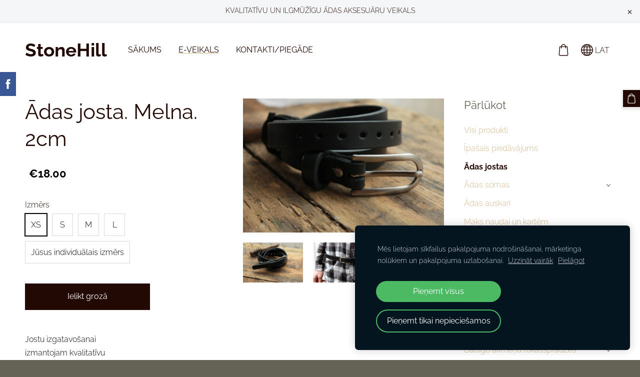

--- FILE ---
content_type: text/html; charset=UTF-8
request_url: https://www.stonehill.lv/veikals/params/category/19503/item/488099/
body_size: 14347
content:
<!doctype html>

<html lang="lv">

    <head>

        <title>Ādas jostu veikals</title>

    <meta name="description" content="Kvalitatīvas un izturīgas ādas jostas sievietēm un vīriešiem, kas kalpos gadiem. Roku darbs, ražots Latvijā. Pasūti ar piegādi visā Latvijā vai izņem klātienes veikalā Talsos." />

    <link rel="canonical" href="https://www.stonehill.lv/veikals/params/category/19503/item/488099/">

    <meta name="twitter:card" content="summary" />
            <meta property="og:title" content="Melna, smalka dabīgās ādas josta" />
            <meta property="og:description" content="Latvijā ražotas dabīgās ādas jostas, kvalitatīvs roku darbs. Ādas jostas sievietēm svārkiem, kleitām un biksēm. Dāvana svētkos viņai. Smalkas sieviešu ādas jostas ar sudraba sprādzi. Ilgmūžīgi ādas" />
            <meta property="og:image" content="https://www.stonehill.lv/files/105100/catitems/belt-fc8f721c5e89ae346136fb95f5e05e3f.jpg" />
    


        <meta charset="utf-8" />
        <meta name="viewport" content="width=device-width,initial-scale=1.0" />

        <link rel="stylesheet" href="https://dss4hwpyv4qfp.cloudfront.net/designs/_shared/css/layout-shared.css?v=2.575" type="text/css" />
        
        <link href="/favicon.png?1" rel="shortcut icon">
<link href="/favicon.png?1" rel="apple-touch-icon">        
            <link rel="stylesheet" href="https://dss4hwpyv4qfp.cloudfront.net/libs/js/fancybox3/jquery.fancybox.min.css?v=2.575" type="text/css" />
                <script src="https://dss4hwpyv4qfp.cloudfront.net/libs/js/jquery/2.2.4/jquery.min.js" ></script>
            <script src="https://dss4hwpyv4qfp.cloudfront.net/libs/js/fancybox3/jquery.fancybox.min.js?v=2.575" defer></script>
            <script src="https://dss4hwpyv4qfp.cloudfront.net/libs/js/bannerplay/jquery.bannerplay.js?v=2.575" defer></script>
            <script src="https://dss4hwpyv4qfp.cloudfront.net/libs/js/responsivevideos/jquery.responsivevideos.js?v=2.575" defer></script>
            <script src="https://dss4hwpyv4qfp.cloudfront.net/designs/_shared/js/bookings.js?v=2.575" defer></script>
            <script src="https://dss4hwpyv4qfp.cloudfront.net/designs/_shared/js/designfx.js?v=2.575" defer></script>
            <script src="https://dss4hwpyv4qfp.cloudfront.net/libs/js/mozlive.js?v=2.575" ></script>
            <script>var FRONTEND_CDN = 'https://dss4hwpyv4qfp.cloudfront.net';</script>


    
    
    <style>
        .announcement-bar-page-bg {
            background-color: var(--color-background, white);
        }
    </style>
    <link href="https://www.mozello.com/apps/apps/announcement-bar/script/announcement-bar.css?v=2.575" rel="stylesheet" type="text/css">
    <script src="https://www.mozello.com/apps/apps/announcement-bar/script/announcement-bar.js?v=2.575" defer></script>
    <script>
        $(document).ready(function() {
            initAnnouncementBar({
                content: "KVALITAT\u012aVU UN ILGM\u016a\u017d\u012aGU \u0100DAS AKSESU\u0100RU VEIKALS",
                link: "http:\/\/stonehill.lv",
                bgColorClass: "section-bg-1",
                contentHash: "4199bcf98e40ab28b7dd5c0e71902efe"
            });
        });
    </script>
    

    <!-- Cookie bar -->
    <script src="https://dss4hwpyv4qfp.cloudfront.net/libs/js/cookiebar/cookiebar.js?v=2.575"></script>
    <script>
        $(document).ready(function() {
            try {
                cookieBar({
                theme: "dark",
                bannerPolicyLink: "",
                language: "lv"
            });
            } catch (e) {}
        });
    </script>
        

    <script src="https://dss4hwpyv4qfp.cloudfront.net/m/localize/menu/lv/?v=2.575" defer></script>
<script src="https://dss4hwpyv4qfp.cloudfront.net/m/localize/cart/lv/?v=2.575" defer></script>
<script src="https://dss4hwpyv4qfp.cloudfront.net/libs/js/component/cart.js?v=2.575" defer></script>
<script src="https://dss4hwpyv4qfp.cloudfront.net/libs/js/component/filter.js?v=2.575" defer></script>

            <script>
                var mozPageMozApi = {"language":"lv","page":"veikals"}
            </script>
            

            <script>
                var mozCatalogUser = {
                    isLoggedIn: 0
                }
            </script>
            


<script>
    function isSmallTouchDevice() {
        return (('ontouchstart' in window) && (window.matchMedia("(max-width: 750px), (max-height: 500px)").matches));
    }
    if (isSmallTouchDevice()) {
        document.documentElement.classList.add('mobile-header');
    }
</script>



                <link href="https://dss4hwpyv4qfp.cloudfront.net/designs/_shared/fonts/?family=Raleway:300,300italic,400,400italic,700&v=2.575" rel="stylesheet" />
        <style class="customizer">
                                                                                                                                                            :root { --color-header :  #ffffff  }
                                                                                                                            :root { --color-title :  #230903  }
                                                                                                                            :root { --color-menu-text :  #230903  }
                                                                                                                            :root { --color-menu-text-selected :  #230903  }
                                                                                                                            :root { --color-menu-accent :  #d3b88c  }
                                                                                                                            :root { --color-submenu :  #f4f2f3  }
                                                                                                                            :root { --color-submenu-text :  #230903  }
                                                                                                                            :root { --color-submenu-text-selected :  #230903  }
                                                                                                                            :root { --color-submenu-accent :  #d3b88c  }
                                                                                                                            :root { --color-link :  #d3b88c  }
                                                                                                                            :root { --color-button :  #230903  }
                                                                                                                            :root { --color-button-text :  #ffffff  }
                                                                                                                            :root { --color-button-hover :  #656256  }
                                                                                                                            :root { --color-button-text-hover :  #ffffff  }
                                                                                                                            :root { --color-sidemenu-text :  #d3b88c  }
                                                                                                                            :root { --color-sidemenu-text-hover :  #230903  }
                                                                                                                            :root { --color-h1 :  #230903  }
                                                                                                                            :root { --color-h2 :  #656256  }
                                                                                                                            :root { --color-h3 :  #656256  }
                                                                                                                            :root { --color-text :  #230903  }
                                                                                                                            :root { --color-text-strong :  #000000  }
                                                                                                                            :root { --color-price :  #000000  }
                                                                                                                            :root { --color-text-highlight :  RGBA(0,0,0,.05)  }
                                                                                                                            :root { --color-text-border :  RGBA(0,0,0,.15)  }
                                                                                                                            :root { --color-background :  #FFFFFF  }
                                                                                                                            :root { --color-section-bg-1 :  #f5f6f8  }
                                                                                                                            :root { --color-section-bg-2 :  #656256  }
                                                                                                                            :root { --color-section-bg-3 :  #230903  }
                                                                                                                            :root { --color-footer :  #656256  }
                                                                                                                            :root { --color-footer-text :  #f4f2f3  }
                                                                                                                            :root { --color-footer-link :  #f4f2f3  }
                                                                                                                            :root { --color-footer-link-hover :  #d3b88c  }
                                                                                                                            :root { --color-text-1 :  #f4f2f3  }
                                                                                                                            :root { --color-text-1-highlight :  RGBA(255,255,255,.17)  }
                                                                                                                            :root { --color-text-1-button :  #f4f2f3  }
                                                                                                                            :root { --color-text-1-button-text :  #000000  }
                                                                                                                                                                                                                                                                                                                                                                                                                                
        @media (forced-colors: active) {
            :root { --color-header :  Canvas  }
            :root { --color-title :  CanvasText  }
            :root { --color-menu-text :  LinkText  }
            :root { --color-menu-text-selected :  CanvasText  }
            :root { --color-menu-accent :  CanvasText  }
            :root { --color-submenu :  Canvas  }
            :root { --color-submenu-text :  LinkText  }
            :root { --color-submenu-text-selected :  CanvasText  }
            :root { --color-submenu-accent :  CanvasText  }
            :root { --color-link :  LinkText  }
            :root { --color-button :  ButtonFace  }
            :root { --color-button-text :  ButtonText  }
            :root { --color-button-hover :  ButtonFace  }
            :root { --color-button-text-hover :  ButtonText  }
            :root { --color-sidemenu-text :  LinkText  }
            :root { --color-sidemenu-text-hover :  CanvasText  }
            :root { --color-h1 :  CanvasText  }
            :root { --color-h2 :  CanvasText  }
            :root { --color-h3 :  CanvasText  }
            :root { --color-text :  CanvasText  }
            :root { --color-text-strong :  CanvasText  }
            :root { --color-price :  CanvasText  }
            :root { --color-text-highlight :  Canvas  }
            :root { --color-text-border :  CanvasText  }
            :root { --color-background :  Canvas  }
            :root { --color-section-bg-1 :  Canvas  }
            :root { --color-section-bg-2 :  Canvas  }
            :root { --color-section-bg-3 :  Canvas  }
            :root { --color-footer :  Canvas  }
            :root { --color-footer-text :  CanvasText  }
            :root { --color-footer-link :  LinkText  }
            :root { --color-footer-link-hover :  CanvasText  }
            :root { --color-text-1 :  CanvasText  }
            :root { --color-text-1-highlight :  Canvas  }
            :root { --color-text-1-button :  ButtonFace  }
            :root { --color-text-1-button-text :  ButtonText  }
        }

    </style>
    <style class="customizer-fonts">
                                                                                                                                                                                                                                                                                                                                                                                                                                                                                                                                                                                                                                                                                                                                                                                                                                                                                                            body, .mz_editable {
                                                                                font-family : Raleway, Arial, Helvetica, sans-serif;
                                                                                                            font-weight : 300;
                                                                        }
                                                                                                                            #title .mz_wysiwyg {
                                                                                font-family : Raleway, Arial, Helvetica, sans-serif;
                                                                                                            font-weight : 700;
                                                                                                            font-style : normal;
                                                                        }
                                                                                                                            .mz_editable h1, .mz_editable h1.moze-megatitle {
                                                                                font-family : Raleway, Arial, Helvetica, sans-serif;
                                                                                                            font-weight : 400;
                                                                                                            letter-spacing : 0;
                                                                        }
                                                                                                                            .mz_editable h2, .sidebox h2 {
                                                                                font-family : Raleway, Arial, Helvetica, sans-serif;
                                                                                                            font-weight : 400;
                                                                                                            letter-spacing : 0;
                                                                        }
                                                                            #sidebar h2 {
                                                                                font-family : Raleway, Arial, Helvetica, sans-serif;
                                                                                                            font-weight : 400;
                                                                                                            letter-spacing : 0;
                                                                        }
                                                                                                                            .mz_editable h3 {
                                                                                font-family : Raleway, Arial, Helvetica, sans-serif;
                                                                                                            font-weight : 400;
                                                                                                            letter-spacing : 0;
                                                                        }
                                                                                                                            .moze-form input, .moze-form select, .moze-form textarea {
                                                                                font-family : Raleway, Arial, Helvetica, sans-serif;
                                                                        }
                                                                                                                            .moze-button, .moze-button-large, .moze-form .moze-formbutton {
                                                                                font-family : Raleway, Arial, Helvetica, sans-serif;
                                                                                                            font-weight : 400;
                                                                                                            letter-spacing : 0;
                                                                        }
                                                                                                                            .mz_editable .moze-blockquote {
                                                                                font-family : Raleway, Arial, Helvetica, sans-serif;
                                                                                                            font-style : italic;
                                                                        }
                                                                                                                            .mz_editable .moze-code {
                                                                                font-family : 'Courier New', Courier, monospace;
                                                                        }
                                                                                                                            #menu ul li a {
                                                                                font-family : Raleway, Arial, Helvetica, sans-serif;
                                                                                                            font-weight : 400;
                                                                        }
                                                                                                                            #menu > ul > li > a {
                                                                                font-family : Raleway, Arial, Helvetica, sans-serif;
                                                                                                            font-weight : 400;
                                                                                                            letter-spacing : 0;
                                                                        }
                                                                                                                            #header-side a {
                                                                                font-family : Raleway, Arial, Helvetica, sans-serif;
                                                                        }
                                                                                                                            #footmenu a {
                                                                                font-family : Quicksand, Arial, Helvetica, sans-serif;
                                                                                                            font-weight : 300;
                                                                                                            text-transform : uppercase;
                                                                        }
                                                                                                                                                                </style>

    

    <style>
@media screen and (max-width: 480px) {
  .mz_catalog .cat-thumb {
    width: 50%;
    padding: 3%;
  }
}
</style>


    </head>

    <body class="header-menu-begin    footer-center    design-menu-caps                design-menu-selected-underline1    design-languages-dropdown            design-width-m design-width-m design-width-m design-width-m design-textsize-m design-textsize-m design-textsize-m design-textsize-m design-buttons-square design-buttons-square design-buttons-square design-underlined-links  design-v2" lang="lv">

        
        <div id="wrap">
            <header id="top">
    <div id="header">
        <a id="skip-link" href="javascript:;" tabindex="1">Pāriet uz galveno saturu</a>
        <div id="header-side">
            <div id="shopicons">
                                
                                                <button class="menu-icon shopbar-cart" href="javascript:;" title="Pirkumu grozs" aria-label="Pirkumu grozs" aria-haspopup="dialog"><svg xmlns="http://www.w3.org/2000/svg"></svg><span class="moze-value-bubble"></span></button>
                                            </div>
            <div id="toolicons">

            </div>
            <div  class="mz_component mz_lngselect" id="languages">    <button class="menu-icon" href="javascript:;" aria-label="Valodas izvēle" aria-haspopup="true" aria-controls="languages-menu"><svg xmlns="http://www.w3.org/2000/svg"></svg>&nbsp;LAT</button>
    <ul id="languages-menu" role="menu">
                    <li  class="selected" role="none">
                <a href="/" hreflang="lv" role="menuitem" aria-label="Latviešu" aria-current="true">LAT</a>
            </li>
                    <li  role="none">
                <a href="/home/" hreflang="en" role="menuitem" aria-label="English" >ENG</a>
            </li>
            </ul>
    </div>
                    </div>
        <div id="header-main">
            <div id="title">
                                    <a href="/" tabindex="2"><div class="mz_component mz_logo mz_editable mz_wysiwyg">    <div class="moze-wysiwyg-editor" >
        StoneHill
    </div>
</div></a>
                            </div>
                            <div id="toptext" style="display: none">
                    <div  class="mz_component mz_wysiwyg mz_editable">    <div class="moze-wysiwyg-editor" >
            </div>
</div>
                </div>
                                        <div  class="mz_component mz_menu" id="menu" aria-label="Galvenā izvēlne">
            <ul role="menu">
                <li role="none"><a href="/"  role="menuitem" >Sākums</a>
                                    </li>
                        <li class="selected" role="none"><a href="/veikals/"  role="menuitem"  aria-current="true">E-veikals</a>
                                    </li>
                        <li role="none"><a href="/informacija/"  role="menuitem" >Kontakti/Piegāde</a>
                                </li></ul>
            
</div>
                    </div>

        <button id="languages-opener" aria-label="Valodas izvēle" class="mobile-menu-opener clearbutton"><svg xmlns="http://www.w3.org/2000/svg"></svg></button>
        <button id="menu-opener" aria-label="Galvenā izvēlne" class="mobile-menu-opener clearbutton"><svg xmlns="http://www.w3.org/2000/svg"></svg></button>

    </div>
    </header>                <div id="submenubox"><nav  class="mz_component mz_menu mz_catalogmenu is-alternate" id="submenu" aria-label="Produktu kategorijas"><button id="submenu-opener" class="clearbutton"><span>&nbsp;</span></button>

</nav></div>
            

    

<div>
    <main id="catalog" class="section section-customizable section-text-color-none">
        <div class="mz_overlay_bar mz_catalog_customize"></div>
        <div class="container">
            <div id="sidebar-wrap"
                                              >
                                <div id="sidebar">
                    
                    <nav  class="mz_component mz_catalogcategories sidebox" data-name="maincatalogcategories" data-type="catalogcategories" aria-labelledby="catalog-categories-heading">
            <h2 id="catalog-categories-heading">Pārlūkot</h2>
    


            <ul role="menu" class="asidemenu collapsible">
                                                <li role="none" >
                        <a href="/veikals/params/category/all/" role="menuitem" >Visi produkti</a>
                    </li>
                                                    <li role="none" >
                        <a href="/veikals/params/category/featured/" role="menuitem" >Īpašais piedāvājums</a>
                    </li>
                                    <li role="none"  class="selected">
        <a href="/veikals/category/adas-josta/" role="menuitem" aria-current="true">Ādas jostas</a>
                                </li>
                <li role="none" >
        <a href="/veikals/category/adas-somas/" role="menuitem" >Ādas somas</a>
                    <ul role="menu" >
                    <li role="none" >
        <a href="/veikals/category/adas-somas/adas-rokassomas/" role="menuitem" >Ādas lielās rokassomas</a>
                                </li>
                <li role="none" >
        <a href="/veikals/category/adas-somas/adas-plecu-somas/" role="menuitem" >Ādas plecu somas</a>
                                </li>
                <li role="none" >
        <a href="/veikals/category/adas-somas/adas-mugursomas/" role="menuitem" >Ādas mugursomas</a>
                                </li>
                <li role="none" >
        <a href="/veikals/category/adas-somas/adas-jostas-somas/" role="menuitem" >Jostas somas</a>
                                </li>
                <li role="none" >
        <a href="/veikals/category/adas-somas/adas-telefona-somas/" role="menuitem" >Ādas somas telefonam</a>
                                </li>
                            </ul></li>
                            <li role="none" >
        <a href="/veikals/category/adas-auskari/" role="menuitem" >Ādas auskari</a>
                                </li>
                <li role="none" >
        <a href="/veikals/category/adas-naudas-maks/" role="menuitem" >Maks naudai un kartēm</a>
                                </li>
                <li role="none" >
        <a href="/veikals/category/adas-brillu-maks/" role="menuitem" >Ādas briļļu maki</a>
                                </li>
                <li role="none" >
        <a href="/veikals/category/adas-aksesuari/" role="menuitem" >Citi ādas izstrādājumi</a>
                                </li>
                <li role="none" >
        <a href="/veikals/category/personalizeti-aksesuari/" role="menuitem" >Personalizēti aksesuāri</a>
                                </li>
                <li role="none" >
        <a href="/veikals/category/atslegu-maks/" role="menuitem" >Atslēgu aksesuāri</a>
                                </li>
                <li role="none" >
        <a href="/veikals/category/adas-rokasspradzes/" role="menuitem" >Ādas rokassprādzes</a>
                                </li>
                <li role="none" >
        <a href="/veikals/category/adas-aproce-ar-dabigajiem-akmeniem/" role="menuitem" >Ādas aproce ar dabīgajiem akmeņiem</a>
                                </li>
                <li role="none" >
        <a href="/veikals/category/dabigo-akmenu-rokasspradzes/" role="menuitem" >Dabīgo akmeņu rokassprādzes</a>
                    <ul role="menu" >
                    <li role="none" >
        <a href="/veikals/category/dabigo-akmenu-rokasspradzes/dabigo-akmenu-aproces/" role="menuitem" >dabīgo akmeņu aproces</a>
                                </li>
                <li role="none" >
        <a href="/veikals/category/dabigo-akmenu-rokasspradzes/dabigo-akmenu-aprocu-komplekti/" role="menuitem" >Dabīgo akmeņu aproču komplekti</a>
                                </li>
                <li role="none" >
        <a href="/veikals/category/dabigo-akmenu-rokasspradzes/dabigo-akmenu-un-adas-aprocu-komplekti/" role="menuitem" >Dabīgo akmeņu un ādas aproču komplekti</a>
                                </li>
                <li role="none" >
        <a href="/veikals/category/dabigo-akmenu-rokasspradzes/personalizeta-akmenu-aproce/" role="menuitem" >Personalizēta akmeņu aproce</a>
                                </li>
                            </ul></li>
                            <li role="none" >
        <a href="/veikals/category/velisopeda-aksesuari/" role="menuitem" >Velosipēda aksesuāri</a>
                            </li></ul>
            </nav>
                    
                    <div  class="mz_component mz_wysiwyg mz_editable sidebox">    <div class="moze-wysiwyg-editor" >
            </div>
</div>
                </div>
                                <div  class="mz_component mz_catalog mz_editable mainblock cat-mode-item cat-images-3 cat-images-square cat-image-right">
<div id="cat-nav" style="display: none">

    <nav>
        <ul class="cat-breadcrumb" style="display: none">
                            <li><a href="/veikals/">E-veikals</a></li>
                            <li><a href="/veikals/category/adas-josta/">Ādas jostas</a></li>
                            <li aria-current="page">Ādas josta. Melna. 2cm</li>
                    </ul>
    </nav>

    
    
</div>


<script>

function mozCatVariantManager(settings)
{
    var defaults = {
        localization: {
            cmCatalogCartAdd: '',
            cmCatalogCartAdded: '',
            cmCatalogStockStatusAvailable: '',
            cmCatalogStockStatusAvailableX: '',
            cmCatalogStockStatusCanOrder: '',
            cmCatalogOutOfStockProducts: '',
            erInMaintenanceMode: ''
        },
        paramInventoryInfo: '',
    };

    mozCatSettings = $.extend(true, {}, defaults, settings);

    $(document).ready(function() {
        if (mozCatItemVariants.length == 0) {
            updatePictures(null);
            updateInventory(null);
            if (mozCatItem.bookings_service_id == 0 || mozCatItem.bookings_service_id == null) {
                initAddToCartButton(null);
            }
            else {
                initBookingButton(null);
            }
        }
        else {
            initOptionValueClicks();
            selectFirstVariant();
        }
    });
}

function initOptionValueClicks()
{
    let fx = (event, valueTag, valueID, optionTag, optionIndex) => {

        // Does not allow clicking impossible values.

        let valueState = getOptionValueState(optionIndex, valueID);
        if (valueState.impossible) {
            event.preventDefault();
            event.stopPropagation();
            return false;
        }

        // Determines option filtering priorities.

        let optionPriorities = [optionIndex],
            optionValuesSelected = [];

        $('.moze-cart-form [data-option]').each((index, tag) => {
            const tagIndex = $(tag).attr('data-index');
            if (!optionPriorities.includes(tagIndex)) {
                optionPriorities.push(tagIndex);
            }
        });

        // Level 1 filtering.

        if (typeof optionPriorities[0] !== 'undefined') {

            // Enables all option values.

            setOptionValueStates(optionPriorities[0], (optionIndex, valueID) => {

                let state = getOptionValueState(optionIndex, valueID);
                if (state.impossible) {
                    return {
                        disabled: true,
                        selected: false,
                        impossible: true
                    }
                }

                return {
                    disabled: false,
                    selected: false
                }
            });

            // Selects the clicked selection.

            setOptionValueState(optionIndex, valueID, { selected: true });
            optionValuesSelected.push(valueTag.attr('data-value'));
        }

        // Level 2 filtering.

        if (typeof optionPriorities[1] !== 'undefined') {

            // Filters options with one dependency.

            let variants = mozCatItemVariants.filter((variant) => {
                return variant.deleted == 0 && variant.option_ids[optionPriorities[0]] == optionValuesSelected[0]
            });

            let values2 = [];
            variants.forEach((variant) => {
                const value2 = variant.option_ids[optionPriorities[1]];
                if (!values2.includes(value2)) {
                    values2.push(value2);
                }
            });

            // Enables filtered options.

            setOptionValueStates(optionPriorities[1], (optionIndex, valueID) => {
                return {
                    disabled: !values2.includes(valueID)
                }
            });

            // Selects the first available option if not already selected.

            if (getSelectedOptionValue(optionPriorities[1]) === null) {
                queryFirstOptionValue(optionPriorities[1]);
            }
            optionValuesSelected.push(getSelectedOptionValue(optionPriorities[1]));
        }

        // Level 3 filtering.

        if (typeof optionPriorities[2] !== 'undefined') {

            let variants = mozCatItemVariants.filter((variant) => {
                return variant.deleted == 0 &&
                    variant.option_ids[optionPriorities[0]] == optionValuesSelected[0] &&
                    variant.option_ids[optionPriorities[1]] == optionValuesSelected[1];
            });

            let values3 = [];
            variants.forEach((variant) => {
                const option = variant.option_ids[optionPriorities[2]];
                if (!values3.includes(option)) {
                    values3.push(option);
                }
            });

            // Enables filtered options.

            setOptionValueStates(optionPriorities[2], (optionIndex, valueID) => {
                return {
                    disabled: !values3.includes(valueID)
                }
            });

            // Selects the first available option if not already selected.

            if (getSelectedOptionValue(optionPriorities[2]) === null) {
                queryFirstOptionValue(optionPriorities[2]);
            }
            optionValuesSelected.push(getSelectedOptionValue(optionPriorities[2]));
        }

        // Variant is selected!

        let selectedValues = getSelectedOptionValues(),
            selectedVariant = queryVariant(selectedValues);

        if (selectedVariant) {
            actionVariantSelected(selectedVariant);
        }
    };

    // Buttons and colors.

    $('.moze-cart-form [data-value]')
        .off()
        .on('click', (event) => {

            const
                valueTag = $(event.currentTarget),
                valueID = valueTag.attr('data-value'),
                optionTag = valueTag.closest('[data-option]'),
                optionIndex = optionTag.attr('data-index');

            fx(event, valueTag, valueID, optionTag, optionIndex);
        });

    // Combo boxes.

    $('.moze-cart-form [data-option]')
        .off()
        .on('change', (event) => {

            const
                valueTag = $(event.currentTarget).find('option:selected'),
                valueID = valueTag.attr('data-value'),
                optionTag = $(event.currentTarget),
                optionIndex = optionTag.attr('data-index');

            fx(event, valueTag, valueID, optionTag, optionIndex);
        });

    // Initial selection.

    setTimeout(() => {
        const
            firstSelected = $('.moze-cart-form [data-index="0"] .selected').first(),
            firstSelectedParent = firstSelected.parent();

        if (firstSelectedParent.length > 0) {
            if (firstSelectedParent[0].tagName.toUpperCase() == 'DIV') {
                firstSelected.trigger('click');
            }
            if (firstSelectedParent[0].tagName.toUpperCase() == 'SELECT') {
                firstSelectedParent.trigger('change');
            }
        }
    }, 0);
}

function initAddToCartButton(selectedVariant)
{
    if (selectedVariant === null) {
        toggleAddToCartButton(mozCatItem.stock === null || mozCatItem.stock > 0);
    }
    else {
        toggleAddToCartButton(selectedVariant.stock === null || selectedVariant.stock > 0);
    }

    $('.cat-item-buy .moze-add-to-cart')
        .off()
        .on('click', (event) => {

            let addToCartBtn = $(event.target);

            if (addToCartBtn.hasClass('disabled')) {
                return;
            }

            let isAddToCartBtnEnabled = false;

            if (selectedVariant === null) {
                if (mozCatItem.stock !== null) {
                    if (mozCatItem.stock < 1) {
                        return;
                    }
                    mozCatItem.stock--;
                }
                isAddToCartBtnEnabled = mozCatItem.stock === null || mozCatItem.stock > 0;
            }
            else {
                mozCatItemVariants.forEach((variant) => {
                    if (variant.id == selectedVariant.id) {
                        if (variant.stock !== null && variant.stock < 1) {
                            return false;
                        }
                        if (variant.stock !== null) {
                            variant.stock = variant.stock - 1;
                        }
                        isAddToCartBtnEnabled = variant.stock === null || variant.stock > 0;
                        return false;
                    }
                });
            }

            actionAddToCart(mozCatItem, selectedVariant, undefined, undefined, () => {

                initCart();
                if ($('.shopbar-cart').is(':visible')) {
                    $('.shopbar-cart').first().trigger('click');
                }
                syncCartToLocalStorage();

                addToCartBtn.addClass('moze-added-to-cart-item');
                toggleAddToCartButton(isAddToCartBtnEnabled);

                gEventAddToCart();
                fEventAddToCart();
            });
        });
}

function initBookingButton(selectedVariant)
{
    let addToCartBtn = $('.cat-item-buy .moze-add-to-cart');
    addToCartBtn.html(mozCatSettings.localization.cmBooking);

    let widget = null,
        widgetOptions = {};

    let serviceID = selectedVariant
        ? selectedVariant.bookings_service_id
        : mozCatItem.bookings_service_id;

    let service = mozCatItem.title.pref;

    new mozLive3({
        source: {
            name: 'maincatalog',
            superglobal: 1
        },
        action: 'catalog-booking-init',
        parameters: {
            service: serviceID
        },
        response: {
            callback: [
                (response) => {

                    widgetOptions = {

                        type: response.data.type,

                        minDaysRange: response.data.minDaysRange,
                        maxDaysRange: response.data.maxDaysRange,

                        mozLive3Parameters: {
                            componentName: 'maincatalog',
                            componentSuperglobal: 1,
                            serviceID: serviceID,
                            onWidgetInitializedAction: 'catalog-booking-date-from',
                            onDateFromSelectedAction: 'catalog-booking-time-from',
                            onTimeFromSelectedActions: 'catalog-booking-date-to',
                            onDateToSelectedAction: 'catalog-booking-time-to',
                        },

                        onSubmit: (widget, result) => {

                            let deferred = $.Deferred();
                            deferred.resolve(true);

                            let bookingRequest = result;
                            bookingRequest.serviceID = serviceID;
                            bookingRequest.service = service;

                            // Creates a request to draft a booking event.

                            new mozLive3({
                                source: {
                                    name: 'maincatalog',
                                    superglobal: 1
                                },
                                action: 'catalog-booking-draft',
                                parameters: {
                                    booking: bookingRequest
                                },
                                response: {
                                    callback: [
                                        (response) => {

                                            if (response.error) {
                                                console.warn(response.errorMessage);
                                                return;
                                            }

                                            if (response.data.success != true) {
                                                alert('Booking not available anymore!');
                                                return;
                                            }

                                            // Adds the item to the cart on success.

                                            actionAddToCart(mozCatItem, selectedVariant, response.data.token, bookingRequest, () => {

                                                initCart();
                                                if ($('.shopbar-cart').is(':visible')) {
                                                    $('.shopbar-cart').first().trigger('click');
                                                }
                                                syncCartToLocalStorage();

                                                gEventAddToCart();
                                                fEventAddToCart();
                                            });
                                        }
                                    ]
                                }
                            });

                            return deferred.promise();
                        }
                    };

                    widget = new BookingWidget(widgetOptions);
                }
            ]
        }
    });

    $('.cat-item-buy .moze-add-to-cart')
        .off()
        .on('click', (event) => {
            if (widget) {
                widget.show();
            }
        });
}

function getOptionValueTag(optionIndex, valueID)
{
    const valueTag = $('.moze-cart-form [data-option][data-index="' + optionIndex + '"] [data-value="' + valueID + '"]');
    if (valueTag.length != 1) {
        return null;
    }

    return valueTag;
}

function getOptionValueTags(optionIndex)
{
    const valueTags = $('.moze-cart-form [data-option][data-index="' + optionIndex + '"] [data-value]');
    if (valueTags.length == 0) {
        return null;
    }

    return valueTags;
}

function getOptionValueState(optionIndex, valueID)
{
    const valueTag = getOptionValueTag(optionIndex, valueID);
    if (!valueTag) {
        return null;
    }

    return {
        selected: valueTag.hasClass('selected'),
        disabled: valueTag.hasClass('disabled'),
        impossible: valueTag.hasClass('impossible')
    }
}

function setOptionValueState(optionIndex, valueID, state)
{
    let
        selected = state.hasOwnProperty('selected') ? state.selected : null,
        disabled = state.hasOwnProperty('disabled') ? state.disabled : null,
        impossible = state.hasOwnProperty('impossible') ? state.impossible : null;

    const valueTag = getOptionValueTag(optionIndex, valueID);
    if (!valueTag) {
        return null;
    }

    if (selected)   disabled = false;
    if (disabled)   selected = false;
    if (impossible) disabled = true;

    // Buttons and colors.

    if (selected !== null) {
        valueTag.toggleClass('selected', selected);
    }

    if (disabled !== null) {
        valueTag.toggleClass('disabled', disabled);
    }

    if (impossible !== null) {
        valueTag.toggleClass('impossible', impossible);
    }

    if (selected) {
        valueTag.attr('aria-checked', 'true');
    } else {
        valueTag.attr('aria-checked', 'false');
    }

    // Combo box.

    if (valueTag[0].tagName.toLowerCase() == 'option') {
        if (selected !== null) {
            let parent = valueTag.closest('select');
            parent[0].selectedIndex = parent.find('option.selected').index();
        }
        if (impossible !== null) {
            valueTag.attr('disabled', disabled === true);
        }
    }

    return true;
}

function setOptionValueStates(optionIndex, stateCallback)
{
    if (typeof stateCallback !== 'function') {
        return;
    }

    const valueTags = getOptionValueTags(optionIndex);
    if (!valueTags) {
        return;
    }

    valueTags.each((index, tag) => {
        let valueID = $(tag).attr('data-value'),
            state = stateCallback(optionIndex, valueID);
        setOptionValueState(optionIndex, valueID, state);
    });
}

function queryFirstOptionValue(optionIndex)
{
    const valueTags = getOptionValueTags(optionIndex);
    if (!valueTags) {
        return;
    }

    let selected = false;

    valueTags.each((index, tag) => {

        let valueID = $(tag).attr('data-value'),
            state = getOptionValueState(optionIndex, valueID);

        if (!selected && !state.disabled) {
            setOptionValueState(optionIndex, valueID, { selected: true });
            selected = true;
        }
        else {
            setOptionValueState(optionIndex, valueID, { selected: false });
        }
    });
}

function getSelectedOptionValue(optionIndex)
{
    const valueTags = getOptionValueTags(optionIndex);
    if (!valueTags) {
        return null;
    }

    let selectedValue = null;

    valueTags.each((index, tag) => {
        let valueID = $(tag).attr('data-value'),
            state = getOptionValueState(optionIndex, valueID);
        if (state.selected) {
            selectedValue = valueID;
            return false;
        }
    });

    return selectedValue;
}

function getSelectedOptionValues()
{
    let selectedValues = [];

    for (let i = 0; i < 3; i++) {
       let selectedValue = getSelectedOptionValue(i);
       if (selectedValue !== null) {
           selectedValues.push(selectedValue);
       }
       else {
           break;
       }
    }

    return selectedValues;
}

function queryVariant(valueIDs)
{
    let selectedVariant = null;
    valueIDs = (valueIDs || []).map((valueID) => parseInt(valueID));
    valueIDs = JSON.stringify(valueIDs);

    for (let i = 0; i < mozCatItemVariants.length; i++) {

        let optionIDs = (mozCatItemVariants[i].option_ids || []).map((optionID) => parseInt(optionID));
        optionIDs = JSON.stringify(optionIDs);

        if (valueIDs == optionIDs) {
            selectedVariant = mozCatItemVariants[i];
            break;
        }
    }

    return selectedVariant;
}

function selectFirstVariant()
{
    let selectedVariant = null;

    for (let i = 0; i < mozCatItemVariants.length; i++) {
        if (mozCatItemVariants[i].deleted == 0 && mozCatItemVariants[i].stock !== 0) {
            selectedVariant = mozCatItemVariants[i];
            break;
        }
    }

    if (!selectedVariant) {
        selectedVariant = mozCatItemVariants[0];
    }

    for (let i = 0; i < selectedVariant.option_ids.length; i++) {
        setOptionValueState(i, selectedVariant.option_ids[i], { selected: true });
    }

    actionVariantSelected(selectedVariant);
}

function getSelectedVariant()
{
    let selectedValues = getSelectedOptionValues(),
        selectedVariant = queryVariant(selectedValues);

    return selectedVariant;
}

function updatePictures(selectedVariant)
{
    let createFromTemplateBig = (picture) => {

        let template =
            '<a href tile class="fancy" data-fancybox="gallery">' +
            '<picture>' +
            '<img src alt>' +
            '</picture>' +
            '</a>';

        template = $(template);

        template.find('img')
            .attr('src', mozCatItemPictures.cdn + picture.size_set.m)
            .attr('alt', mozCatItem.title['pref']);

        if (typeof picture.size_set.l !== 'undefined') {
            let sizeL = $('<source>', {
                srcset: mozCatItemPictures.cdn + picture.size_set.l,
                media: '(min-width: 750px) and (min-resolution: 2dppx)'
            });
            template.find('picture').prepend(sizeL);
        }

        let sizeFull = (typeof picture.size_set.l !== 'undefined')
            ? picture.size_set.l
            : picture.size_set.m;

        template
            .attr('href', mozCatItemPictures.cdn + sizeFull)
            .attr('title', mozCatItem.title['pref']);

        return template;
    };

    let createFromTemplateSmall = (picture) => {

        let template =
            '<div class="cat-thumb-pic">' +
            '<a href title class="fancy thumb" data-fancybox="gallery">' +
            '<picture>' +
            '<img src alt>' +
            '</picture>' +
            '</a>' +
            '</div>';

        template = $(template);

        template.find('img')
            .attr('src', mozCatItemPictures.cdn + picture.size_set.m)
            .attr('alt', mozCatItem.title['pref']);

        if (typeof picture.size_set.l !== 'undefined') {
            let sizeL = $('<source>', {
                srcset: mozCatItemPictures.cdn + picture.size_set.l,
                media: '(min-width: 1024px) and (min-resolution: 2dppx)'
            });
            template.find('picture').prepend(sizeL);
        }

        let sizeFull = (typeof picture.size_set.l !== 'undefined')
            ? picture.size_set.l
            : picture.size_set.m;

        template.find('a')
            .attr('href', mozCatItemPictures.cdn + sizeFull)
            .attr('title', mozCatItem.title['pref']);

        return template;
    };

    let pictures = [];

    $('.cat-item-images').find('a').remove();
    $('.cat-more-item-images').html('');

    // Chooses the variant picture if any.

    if (selectedVariant && selectedVariant.cat_item_pic_id !== 'undefined') {
        mozCatItemPictures.variants.forEach((picture) => {
            if (picture.id == selectedVariant.cat_item_pic_id) {
                pictures.push(picture);
                return false;
            }
        });
    }

    // Chooses additional catalog item pictures.

    mozCatItemPictures.item.forEach((picture) => {
        pictures.push(picture);
    });

    // Renders the first picture as a large thumbnail.

    if (pictures.length > 0) {
        let thumb = createFromTemplateBig(pictures[0]);
        $('.cat-item-images').prepend(thumb);
    }

    // Renders the rest of pictures as small thumbnails.

    if (pictures.length > 1) {
        for (let i = 1; i < pictures.length; i++) {
            let thumb = createFromTemplateSmall(pictures[i]);
            $('.cat-more-item-images').append(thumb);
        }
    }

    // Fixes the image thumbnail.

    /*let images = $('.cat-item-images img');
    if (images.length) {
        images.one('load', (event) => { fixThumbnailImageLayout(event.target); });
    }*/
}

function updateInventory(selectedVariant)
{
    let inventoryTag = $('.cat-item-inventory');

    inventoryTag
        .attr('class', '')
        .addClass('cat-item-inventory')
        .html('')
        .hide();

    if (mozCatSettings.paramInventoryInfo == '') {
        return;
    }

    let inStock = false,
        stockTotal = null,
        availableForOrder = false;

    if (selectedVariant) {
        inStock = selectedVariant.stock_total > 0;
        stockTotal = selectedVariant.stock_total;
        availableForOrder = selectedVariant.stock_total === null;
    }
    else {
        inStock = mozCatItem.stock_total > 0;
        stockTotal = mozCatItem.stock_total;
        availableForOrder = mozCatItem.stock_total === null;
    }

    if (inStock) {
        if (mozCatSettings.paramInventoryInfo == 'basic') {
            inventoryTag
                .html(mozCatSettings.localization.cmCatalogStockStatusAvailable)
                .addClass('inventory-in-stock')
                .show();
        }
        if (mozCatSettings.paramInventoryInfo == 'precise') {
            inventoryTag
                .html(mozCatSettings.localization.cmCatalogStockStatusAvailableX.replace('%s', stockTotal))
                .addClass('inventory-in-stock-x')
                .show();
        }
    }
    else if (availableForOrder) {
        inventoryTag
            .html(mozCatSettings.localization.cmCatalogStockStatusCanOrder)
            .addClass('inventory-can-order')
            .show();
    }
    else {
        inventoryTag
            .html(mozCatSettings.localization.cmCatalogOutOfStockProducts)
            .addClass('inventory-out-of-stock')
            .show();
    }
}

function toggleAddToCartButton(available)
{
    let addToCartBtn = $('.moze-add-to-cart');
    addToCartBtn.toggleClass('disabled', !available);

    if (available) {
        addToCartBtn.text(mozCatSettings.localization.cmCatalogCartAdd);
    }
    else {
        if (addToCartBtn.hasClass('moze-added-to-cart-item')) {
            addToCartBtn.text(mozCatSettings.localization.cmCatalogCartAdded);
        }
        else {
            addToCartBtn.text(mozCatSettings.localization.cmCatalogOutOfStockProducts);
        }
    }

    reinitMozCatalogCartActions();
}

function pluginsSelectedVariantUpdated(selectedVariant)
{
    var data = {
        item: mozCatItemMozApi,
        selectedVariantId: selectedVariant['id'],
        selectedVariant: null
    };

    if (mozCatItemMozApi && mozCatItemMozApi.variants) {
        for (var i = 0; i < mozCatItemMozApi.variants.length; i++) {
            if (mozCatItemMozApi.variants[i]['id'] == selectedVariant['id']) {
                data.selectedVariant = mozCatItemMozApi.variants[i];
            }
        }
    }
    try {
        mozPlugins.plugins.ItemAfterPrice.updated(data);
    }
    catch(e) {
        console.error(e);
    }
}

function actionAddToCart(catItem, catItemVariant, bookingToken, bookingRequest, onComplete)
{
    let addToCartFx = (country) => {

        new mozLive3({
            source: {
                name: 'maincatalog',
                superglobal: 1
            },
            action: 'catalog-add-to-cart',
            parameters: {
                cat_item_id: catItem.id,
                cat_item_variant_id: catItemVariant ? catItemVariant.id : 0,
                cat_item_variant_text: () => {
                    if (catItemVariant === null) {
                        return '';
                    }
                    let variantText = [];
                    catItemVariant.options.forEach((option) => {
                        variantText.push(option.pref);
                    });
                    variantText = variantText.join(', ');
                    return variantText;
                },
                token: bookingToken,
                booking: bookingRequest
            },
            response: {
                html: [
                    { name: 'maincatalogcartside', target: '#shopbar-sidecart-base' }
                ]
            },
            errors: {
                maintenance: mozCatSettings.localization.erInMaintenanceMode
            },
            onComplete: () => {
                if (typeof onComplete === 'function') {
                    onComplete();
                }
            }
        });
    };

    if (mozCatGeolocation == '') {
        $.ajax({
            url: 'https://www.mozello.com/apps/geo/',
            success: (response) => {
                mozCatGeolocation = response.country;
                addToCartFx(mozCatGeolocation);
            }
        });
    }
    else {
        addToCartFx(mozCatGeolocation);
    }
}

function actionVariantSelected(selectedVariant)
{
    updatePictures(selectedVariant);
    updateInventory(selectedVariant);

    if (selectedVariant.bookings_service_id == 0) {
        initAddToCartButton(selectedVariant);
    }
    else {
        initBookingButton(selectedVariant);
    }

    $('.moze-price-box .moze-price').html(selectedVariant.sell_price_formatted);
    $('.moze-price-box .moze-secondary').html(selectedVariant.list_price_formatted);

    pluginsSelectedVariantUpdated(selectedVariant);
}

function gEventViewItem()
{
    if (!mozCatSettings.isUsingGoogleAPI) {
        return;
    }

    try {
        gtag('event', 'view_item', {
            items: [{
                id: mozCatItemPixelApi.item.id,
                name: mozCatItemPixelApi.item.name,
                brand: mozCatItemPixelApi.item.brand,
                category: mozCatItemPixelApi.item.category,
                price: mozCatItemPixelApi.item.price,
                quantity: 1
            }]
        });
    }
    catch (e) {
        console.log(e);
    }
}

function gEventAddToCart()
{
    if (!mozCatSettings.isUsingGoogleAPI) {
        return;
    }

    try {
        gtag('event', 'add_to_cart', {
            currency: mozCatItemPixelApi.currency,
            items: [{
                id: mozCatItemPixelApi.item.id,
                name: mozCatItemPixelApi.item.name,
                brand: mozCatItemPixelApi.item.brand,
                category: mozCatItemPixelApi.item.category,
                price: mozCatItemPixelApi.item.price,
                quantity: 1
            }],
            value: mozCatItemPixelApi.item.price * 1
        });
    }
    catch (e) {
        console.log(e);
    }
}

function fEventAddToCart()
{
    if (!mozCatSettings.isUsingFacebookAPI) {
        return;
    }

    try {
        fbq('track', 'AddToCart', {
            content_ids: [mozCatItemPixelApi.item.id],
            content_type: 'product',
            contents: [{ id: mozCatItemPixelApi.item.id, quantity: 1 }],
            currency: mozCatItemPixelApi.currency,
            value: mozCatItemPixelApi.item.price * 1
        });
    }
    catch (e) {
        console.log(e);
    }
}

// Ready!

var mozCatSettings = {};
var mozCatGeolocation = 'us';

var mozCatItem = {"id":"488099","title":{"115661":"\u0100das josta. Melna. 2cm","236932":"Leather belt. Black. 2cm","pref":"\u0100das josta. Melna. 2cm"},"stock":null,"stock_total":null,"bookings_service_id":"0"};
var mozCatItemVariants = [{"id":"2467452","ind":"0","sku":"","stock":null,"price1":null,"price2":null,"price_final":null,"auto_discount_id":"0","weight":null,"deleted":0,"converted":"0","bookings_service_id":"0","cat_item_pic_id":"0","cat_item_id":"488099","component_id":"1960374","options":[{"115661":"XS","236932":"","pref":"XS"}],"option_ids":["81687"],"stock_total":null,"list_price_formatted":null,"sell_price_formatted":"\u20ac18.00","list_price":null,"sell_price":18},{"id":"2467453","ind":"1","sku":"","stock":null,"price1":null,"price2":null,"price_final":null,"auto_discount_id":"0","weight":null,"deleted":0,"converted":"0","bookings_service_id":"0","cat_item_pic_id":"0","cat_item_id":"488099","component_id":"1960374","options":[{"115661":"S","236932":"","pref":"S"}],"option_ids":["81688"],"stock_total":null,"list_price_formatted":null,"sell_price_formatted":"\u20ac18.00","list_price":null,"sell_price":18},{"id":"2467454","ind":"2","sku":"","stock":null,"price1":null,"price2":null,"price_final":null,"auto_discount_id":"0","weight":null,"deleted":0,"converted":"0","bookings_service_id":"0","cat_item_pic_id":"0","cat_item_id":"488099","component_id":"1960374","options":[{"115661":"M","236932":"","pref":"M"}],"option_ids":["81689"],"stock_total":null,"list_price_formatted":null,"sell_price_formatted":"\u20ac18.00","list_price":null,"sell_price":18},{"id":"2467455","ind":"3","sku":"","stock":null,"price1":null,"price2":null,"price_final":null,"auto_discount_id":"0","weight":null,"deleted":0,"converted":"0","bookings_service_id":"0","cat_item_pic_id":"0","cat_item_id":"488099","component_id":"1960374","options":[{"115661":"L","236932":"","pref":"L"}],"option_ids":["81690"],"stock_total":null,"list_price_formatted":null,"sell_price_formatted":"\u20ac18.00","list_price":null,"sell_price":18},{"id":"2467456","ind":"4","sku":"","stock":null,"price1":null,"price2":null,"price_final":null,"auto_discount_id":"0","weight":null,"deleted":0,"converted":"0","bookings_service_id":"0","cat_item_pic_id":"0","cat_item_id":"488099","component_id":"1960374","options":[{"115661":"J\u016bsus individu\u0101lais izm\u0113rs","236932":"","pref":"J\u016bsus individu\u0101lais izm\u0113rs"}],"option_ids":["81691"],"stock_total":null,"list_price_formatted":null,"sell_price_formatted":"\u20ac18.00","list_price":null,"sell_price":18}];
var mozCatItemOptions = [{"id":"25975","ind":"1","type":"buttons","cat_item_id":"488099","component_id":"1960374","text":{"115661":"Izm\u0113rs","236932":"Size","pref":"Izm\u0113rs"},"values":[{"id":"81687","ind":"1","color":null,"cat_item_option_id":"25975","cat_item_id":"488099","component_id":"1960374","text":{"115661":"XS","236932":"","pref":"XS"}},{"id":"81688","ind":"2","color":null,"cat_item_option_id":"25975","cat_item_id":"488099","component_id":"1960374","text":{"115661":"S","236932":"","pref":"S"}},{"id":"81689","ind":"3","color":null,"cat_item_option_id":"25975","cat_item_id":"488099","component_id":"1960374","text":{"115661":"M","236932":"","pref":"M"}},{"id":"81690","ind":"4","color":null,"cat_item_option_id":"25975","cat_item_id":"488099","component_id":"1960374","text":{"115661":"L","236932":"","pref":"L"}},{"id":"81691","ind":"5","color":null,"cat_item_option_id":"25975","cat_item_id":"488099","component_id":"1960374","text":{"115661":"J\u016bsus individu\u0101lais izm\u0113rs","236932":"","pref":"J\u016bsus individu\u0101lais izm\u0113rs"}}]}];
var mozCatItemPictures = {"cdn":"https:\/\/site-105100.mozfiles.com\/","item":[{"id":"1009859","thumb":"https:\/\/site-105100.mozfiles.com\/files\/105100\/catitems\/thumb\/belt-fc8f721c5e89ae346136fb95f5e05e3f.jpg?1009859","size_set":{"st":"files\/105100\/catitems\/thumb\/belt-fc8f721c5e89ae346136fb95f5e05e3f.jpg?1009859","m":"files\/105100\/catitems\/belt-fc8f721c5e89ae346136fb95f5e05e3f.jpg?1009859"}},{"id":"1009860","thumb":"https:\/\/site-105100.mozfiles.com\/files\/105100\/catitems\/thumb\/stonehill_belt-454f40c9f95293b5fa4c5826cd192c8d.jpg?1009860","size_set":{"st":"files\/105100\/catitems\/thumb\/stonehill_belt-454f40c9f95293b5fa4c5826cd192c8d.jpg?1009860","m":"files\/105100\/catitems\/stonehill_belt-454f40c9f95293b5fa4c5826cd192c8d.jpg?1009860"}},{"id":"1009861","thumb":"https:\/\/site-105100.mozfiles.com\/files\/105100\/catitems\/thumb\/womens_black_belt-7ac80e982b114e5c1f1f8491068fecff.jpg?1009861","size_set":{"st":"files\/105100\/catitems\/thumb\/womens_black_belt-7ac80e982b114e5c1f1f8491068fecff.jpg?1009861","m":"files\/105100\/catitems\/womens_black_belt-7ac80e982b114e5c1f1f8491068fecff.jpg?1009861"}},{"id":"1009862","thumb":"https:\/\/site-105100.mozfiles.com\/files\/105100\/catitems\/thumb\/belt_size-be7cd26ebf0fa6eb031f145d389797ce.jpg?1009862","size_set":{"st":"files\/105100\/catitems\/thumb\/belt_size-be7cd26ebf0fa6eb031f145d389797ce.jpg?1009862","m":"files\/105100\/catitems\/belt_size-be7cd26ebf0fa6eb031f145d389797ce.jpg?1009862"}}],"variants":[]};
var mozCatItemPixelApi = {"item":{"id":"488099","name":"\u0100das josta. Melna. 2cm","brand":"StoneHill","category":"\u0100das jostas","price":18,"quantity":1},"currency":"EUR","value":18};
var mozCatItemMozApi = {"id":"488099","name":"\u0100das josta. Melna. 2cm","sku":"Josta.Melna.2cm","brand":"StoneHill","category":"\u0100das jostas","price":18,"price_undiscounted":18,"currency":"EUR","weight":0,"stock":null,"variants":[{"id":"2467452","options":[{"title":"XS"}],"price":18,"price_undiscounted":18,"sku":"","stock":null,"weight":null},{"id":"2467453","options":[{"title":"S"}],"price":18,"price_undiscounted":18,"sku":"","stock":null,"weight":null},{"id":"2467454","options":[{"title":"M"}],"price":18,"price_undiscounted":18,"sku":"","stock":null,"weight":null},{"id":"2467455","options":[{"title":"L"}],"price":18,"price_undiscounted":18,"sku":"","stock":null,"weight":null},{"id":"2467456","options":[{"title":"J\u016bsus individu\u0101lais izm\u0113rs"}],"price":18,"price_undiscounted":18,"sku":"","stock":null,"weight":null}]};

mozCatVariantManager({
    localization: {
        cmCatalogCartAdd: 'Ielikt grozā',
        cmCatalogCartAdded: 'Prece ielikta grozā',
        cmBooking: 'Rezervācija',
        cmCatalogStockStatusAvailable: 'Ir uz vietas',
        cmCatalogStockStatusAvailableX: 'Atlikumā %s',
        cmCatalogStockStatusCanOrder: 'Pieejams pasūtīšanai',
        cmCatalogOutOfStockProducts: 'Izpārdots',
        erInMaintenanceMode: 'Šobrīd nav iespējams apstrādāt Tavu pieprasījumu sakarā ar plānotiem uzlabošanas darbiem. Lūdzu, mēģiniet vēlāk.'
    },
    paramInventoryInfo: '',
    isUsingGoogleAPI: false,
    isUsingFacebookAPI: false});

$(document).ready(function() {
    gEventViewItem();
});

</script>


<div class="cat-item-view">

    <div class="cat-item-images">
        <div class="cat-more-item-images"></div>
        <br style="clear: both">
    </div>

    <div class="cat-item-text">

        <div style="display: none;"><!-- reset h1 first-child status --></div>
        <h1>Ādas josta. Melna. 2cm</h1>

        
        <div class="cat-item-buy">

                            <div class="moze-price-box cat-item-price" data-currency="€">
                                            <s class="moze-secondary"><span></span></s>&nbsp;
                        <span class="moze-price">€18.00</span>
                                                            <div class="placeholder-after-price">

                    </div>
                    <script>
                    try {
                        mozPlugins.InitPluginItemAfterPrice({
                            containerElement: $('.placeholder-after-price'),
                            eventName: 'moz-content-after-price',
                            eventParams: {
                                item: mozCatItemMozApi,
                                page: mozPageMozApi
                            }
                        });
                    } catch(e) {
                        console.error(e);
                    }
                    </script>
                </div>
            
            
                
                    <form class="moze-form moze-cart-form" style="background: none !important; padding: 0px; border: none;">

                        
                            <label id="cat-item-variant-label-25975" class="cat-item-variant-labels">Izmērs</label>
                            <br>

                            
                            
                                                            <div class="cat-item-variant-buttons" aria-labelledby="cat-item-variant-label-25975" data-index="0" data-option="25975" aria-checked="false" role="radiogroup">
                                                                            <a href="javascript:;" data-value="81687" role="radio">XS</a>
                                                                            <a href="javascript:;" data-value="81688" role="radio">S</a>
                                                                            <a href="javascript:;" data-value="81689" role="radio">M</a>
                                                                            <a href="javascript:;" data-value="81690" role="radio">L</a>
                                                                            <a href="javascript:;" data-value="81691" role="radio">Jūsus individuālais izmērs</a>
                                                                    </div>
                            
                        
                        <div class="cat-item-spacer"></div>
                    </form>

                    <div class="cat-item-inventory"></div>

                    <a class="moze-button-large moze-add-to-cart" href="javascript:;">Ielikt grozā</a>&nbsp;&nbsp;

                
            
        </div>

        <div class="cat-item-text" style=""><div class="" data-block="true" data-editor="8ssc6" data-offset-key="bbgmh-0-0" style="white-space: pre-wrap;"><div data-offset-key="bbgmh-0-0" class="_1mf _1mj" style="position: relative; direction: ltr;"><span data-offset-key="bbgmh-0-0"><span style="color: #000000">Jostu izgatavošanai izmantojam kvalitatīvu liellopa ādu. </span></span></div><div data-offset-key="bbgmh-0-0" class="_1mf _1mj" style="position: relative; direction: ltr;"><span data-offset-key="bbgmh-0-0"><span style="color: #000000">Āda ir vienā kārtā, netiek līmēta vai šūta kopā, nodrošinot, ka tā kalpos daudzus gadus.</span></span></div></div><div class="" data-block="true" data-editor="8ssc6" data-offset-key="b472r-0-0" style="white-space: pre-wrap;"><div data-offset-key="b472r-0-0" class="_1mf _1mj" style="position: relative; direction: ltr;"><span data-offset-key="b472r-0-0"><span style="color: #000000"><br></span></span></div><div data-offset-key="b472r-0-0" class="_1mf _1mj" style="position: relative; direction: ltr;"><span data-offset-key="b472r-0-0"><span style="color: #000000">Materiāls:</span></span></div></div><div class="" data-block="true" data-editor="8ssc6" data-offset-key="57on7-0-0" style="white-space: pre-wrap;"><div data-offset-key="57on7-0-0" class="_1mf _1mj" style="position: relative; direction: ltr;"><span data-offset-key="57on7-0-0"><span style="color: #000000">-Dabīga āda</span></span></div></div><div class="" data-block="true" data-editor="8ssc6" data-offset-key="5h5hc-0-0" style="white-space: pre-wrap;"><div data-offset-key="5h5hc-0-0" class="_1mf _1mj" style="position: relative; direction: ltr;"><span data-offset-key="5h5hc-0-0"><span style="color: #000000">-Metāla sprādze</span></span></div></div><div class="" data-block="true" data-editor="8ssc6" data-offset-key="5fnh9-0-0" style="white-space: pre-wrap;"><div data-offset-key="5fnh9-0-0" class="_1mf _1mj" style="position: relative; direction: ltr;"><span data-offset-key="5fnh9-0-0"><span style="color: #000000">-Metāla skrūves</span></span></div></div><div class="" data-block="true" data-editor="8ssc6" data-offset-key="2jmlq-0-0" style="white-space: pre-wrap;"><div data-offset-key="2jmlq-0-0" class="_1mf _1mj" style="position: relative; direction: ltr;"><span data-offset-key="2jmlq-0-0"><span style="color: #000000"><br data-text="true"></span></span></div></div><div class="" data-block="true" data-editor="8ssc6" data-offset-key="42hah-0-0" style="white-space: pre-wrap;"><div data-offset-key="42hah-0-0" class="_1mf _1mj" style="position: relative; direction: ltr;"><span data-offset-key="42hah-0-0"><span style="color: #000000">Jostas platums : 2 cm</span></span></div></div><p><span style="color: #000000">Pieejami&nbsp; izmēri:&nbsp;</span></p><ul style="font-variant-numeric: normal; font-variant-east-asian: normal; line-height: 21px;"><li style=""><span style="color: #000000">
XS 76 cm (līdz vidējam caurumam)/ Kopējais garums: 100 cm

</span></li><li style="font-family: &quot;Open Sans&quot;, Arial, Helvetica, sans-serif; font-size: 14px; font-style: normal; font-variant-ligatures: normal; font-variant-caps: normal; font-weight: normal;"><span style="color: #000000">S&nbsp; 86 cm (līdz vidējam caurumam)/ Kopējais garums: 110 cm<br></span></li><li style="font-family: &quot;Open Sans&quot;, Arial, Helvetica, sans-serif; font-size: 14px; font-style: normal; font-variant-ligatures: normal; font-variant-caps: normal; font-weight: normal;"><span style="color: #000000">M 96 cm (līdz vidējam caurumam)&nbsp;/Kopējais garums: 122 cm</span></li><li style="font-family: &quot;Open Sans&quot;, Arial, Helvetica, sans-serif; font-size: 14px; font-style: normal; font-variant-ligatures: normal; font-variant-caps: normal; font-weight: normal;"><span style="color: #000000">L 106 cm (līdz vidējam caurumam)/&nbsp;Kopējais garums: 132 cm</span></li><li style="font-family: &quot;Open Sans&quot;, Arial, Helvetica, sans-serif; font-size: 14px; font-style: normal; font-variant-ligatures: normal; font-variant-caps: normal; font-weight: normal;"><span style="color: #000000">Par citu izmēru rakstīt privāti</span></li></ul><p><font color="#000000">Pēc pasūtījuma saņemšanas nosūtīsim rēķinu.</font></p></div>

                    <br class="clear">
            <div class="moze-social">
    <script src="https://dss4hwpyv4qfp.cloudfront.net/libs/js/sharebuttons/sharebuttons.js?10"></script>
    <script>
        $(document).ready(function() {
            try {
                simpleShare();
            }
            catch (e) {

            }
        });
    </script>
    <div class="ssb-container">
        <a data-service="facebook" title="Share"></a>
        <a data-service="twitter" title="Post"></a>
        <a data-service="pinterest" title="Pin"></a>
                    <a data-service="draugiem" title="Ieteikt"></a>
            </div>
</div>        
    </div>

    
<div itemscope itemtype="https://schema.org/Product">
    <meta itemprop="name" content="Ādas josta. Melna. 2cm">
        <meta itemprop="description" content="Jostu izgatavošanai izmantojam kvalitatīvu liellopa ādu. Āda ir vienā kārtā, netiek līmēta vai šūta kopā, nodrošinot, ka tā kalpos daudzus gadus.Materiāls:-Dabīga āda-Metāla sprādze-Metāla skrūvesJostas platums : 2 cmPieejami&amp;nbsp; izmēri:&amp;nbsp;
XS 76 cm (līdz vidējam caurumam)/ Kopējais garums: 100 cm

S&amp;nbsp; 86 cm (līdz vidējam caurumam)/ Kopējais garums: 110 cmM 96 cm (līdz vidējam caurumam)&amp;nbsp;/Kopējais garums: 122 cmL 106 cm (līdz vidējam caurumam)/&amp;nbsp;Kopējais garums: 132 cmPar citu izmēru rakstīt privātiPēc pasūtījuma saņemšanas nosūtīsim rēķinu.">
        <meta itemprop="productID" content="488099">
    <meta itemprop="url" content="https://www.stonehill.lv/veikals/item/adas-josta/488099/">
        <meta itemprop="image" content="https://site-105100.mozfiles.com/files/105100/catitems/">
        <div itemprop="offers" itemscope itemtype="https://schema.org/Offer">
        <meta itemprop="price" content="18">
        <meta itemprop="priceCurrency" content="EUR">
        <meta itemprop="priceValidUntil" content="2027-01-25">
                    <link itemprop="availability" href="https://schema.org/PreOrder">
                <link itemprop="itemCondition" href="https://schema.org/NewCondition">    
    </div>
            <div itemprop="brand" itemscope itemtype="https://schema.org/Brand">
            <meta itemprop="name" content="StoneHill">
        </div>
        </div>
</div>


</div>
            </div>
        </div>
    </main>
</div>

<div  class="mz_component mz_catalogcart mz_catalogsidecart" data-name="maincatalogcartside" data-type="catalogcartside" data-page-type="6" data-catalog-layout="standard" data-cart-id=""><div id="shopbar">
    <button id="shopbar-search" class="shopbar-search" aria-label="Meklēt" style="display: none" aria-haspopup="dialog">
        <svg xmlns="http://www.w3.org/2000/svg"></svg>
        <div class="separator"></div>
    </button>
        <button id="shopbar-cart" class="shopbar-cart" aria-label="Pirkumu grozs" aria-haspopup="dialog">
        <svg xmlns="http://www.w3.org/2000/svg"></svg>
        <span>0</span>
    </button>
    </div>


<div id="shopbar-sidecart" class="sliding-panel" role="dialog" aria-labelledby="cat-sidecart-heading">
    <div class="sliding-panel-header">
        <div class="mz_editable">         <h2 id="cat-sidecart-heading">Pirkumu grozs</h2>
        </div>
        <button id="shopbar-sidecart-close" class="sliding-panel-close" aria-label="Aizvērt">
            <svg xmlns="http://www.w3.org/2000/svg"></svg>
        </button>
    </div>
    <div id="shopbar-sidecart-base" class="sliding-panel-body">
        
<p>Pirkumu grozs ir tukšs.</p>


    </div>
</div>


<div id="shopbar-account-panel" class="sliding-panel" role="dialog" aria-labelledby="cat-account-panel-heading">

    <div class="sliding-panel-header">
        <div class="mz_editable">
            <h2 id="cat-account-panel-heading"></h2>
            <span class="account-email"></span>
        </div>
        <button id="shopbar-account-panel-close" class="sliding-panel-close" aria-label="Aizvērt">
            <svg xmlns="http://www.w3.org/2000/svg"></svg>
        </button>
    </div>

    <div id="shopbar-account-panel-base" class="sliding-panel-body mz_editable"></div>

    <script src="/backend/js/components/jquery.mozuserauthmanager.js?v="></script>
    <script>
        $(document).ready(() => (new mozUserAuthManager({

            localization: {
                cmAccountPanelCreateAccount: 'Create an account',
                cmAccountPanelErrorAccountDoesNotExist: 'User with this e-mail address does not exist.',
                cmAccountPanelErrorAccountExists: 'Account with this e-mail address already exists.',
                cmAccountPanelErrorAccountSuspended: 'This account is suspended. Please contact customer support.',
                cmAccountPanelErrorInvalidPassword: 'Incorrect password.',
                cmAccountPanelErrorWeakPassword: 'Password must be at least 8 characters long.',
                cmAccountPanelLogIn2: 'Login to existing account',
                cmAccountPanelLogIn: 'Log in',
                cmAccountPanelLogOut: 'Log out',
                cmAccountPanelMyDetails: 'My details',
                cmAccountPanelMyOrders: 'My orders',
                cmAccountPanelMyReviews: 'My reviews',
                cmAccountPanelPassword: 'Password',
                cmAccountPanelPasswordForgot: 'Forgot password?',
                cmCatalogAcceptMarketingCommunication: 'Vēlos saņemt īpašos piedāvājumus, jaunumus un atgādinājumus',
                cmCatalogAcceptTOS: 'Piekrītu &lt;a href=&quot;%s&quot; target=&quot;_blank&quot;&gt;lietošanas noteikumiem&lt;/a&gt;',
                cmCatalogAcceptTOSnPrivacy: 'Piekrītu &lt;a href=&quot;%s&quot; target=&quot;_blank&quot;&gt;lietošanas noteikumiem&lt;/a&gt; un &lt;a href=&quot;%s&quot; target=&quot;_blank&quot;&gt;privātuma politikai&lt;/a&gt;',
                cmCatalogCartEmail: 'E-pasta adrese',
                cmCatalogCartName: 'Vārds, uzvārds',
                cmCatalogCheckoutAcceptTOS: 'Nav akceptēti lietošanas noteikumi.',
                cmCatalogCheckoutAcceptTOSnPrivacy: 'Nav akceptēti lietošanas noteikumi vai privātuma politika.',
                erInMaintenanceMode: 'Šobrīd nav iespējams apstrādāt Tavu pieprasījumu sakarā ar plānotiem uzlabošanas darbiem. Lūdzu, mēģiniet vēlāk.',
            },

            catalogBaseURL: '/veikals/',

            legalUrl: '',
            privacyUrl: '',

            showMarketingConsent: false,
            showReviews: false,

            catUser: null

        })).init());
    </script>
</div>

<div id="cat-search-panel" style="display: none" role="dialog">
    <form id="shopbar-searchform" action="/veikals/" class="moze-catalog-searchbox-sideform moze-form" method="post" role="search">
        <input aria-label="Meklēt" class="search-query" type="text" value="" placeholder="Meklēt">
        <button class="search-btn" aria-label="Meklēt"></button>
        <button class="close-btn" aria-label="Aizvērt"><svg xmlns="http://www.w3.org/2000/svg"></svg></button>
    </form>
</div>

<script>
    $(document).ready(function() {
        initShopWidget();
        initShopSidecart();
    });
</script></div>

        </div>

            <footer id="bottom" class="mz_footer">
        
        <div id="footer">
            <div id="foottext">
                <div  class="mz_component mz_wysiwyg mz_editable">    <div class="moze-wysiwyg-editor" >
            </div>
</div>
            </div>
            <div id="social" >
                <div  class="mz_component mz_social">
        <a class="facebook icon-facebook" title="Facebook" href="https://www.facebook.com/stonehilllv?ref=hl" target="_blank"></a>                    <a class="instagram icon-instagram" title="Instagram" href="https://instagram.com/stonehill.leather?igshid=YmMyMTA2M2Y=" target="_blank"></a>    
</div>
            </div>
        </div>
    </footer>

        
    


    <script>
        $(document).ready(function(){
            $(".mz_wysiwyg").responsiveVideos();
        });
    </script>


        <link href="https://dss4hwpyv4qfp.cloudfront.net/apps/addons/sharebuttons/script/jquery.sharebuttons.css?v=2.575" rel="stylesheet" type="text/css">
        <script src="https://dss4hwpyv4qfp.cloudfront.net/apps/addons/sharebuttons/script/jquery.sharebuttons.js?v=2.575"></script>
        <script>
            $(document).ready(function() { 
                $("body").shareButtons({
                    showFacebook: true,
                    showTwitter: false,
                    showPinterest: false,
                    showGplus: false,
                    showDraugiem: false,
                    showVkontakte: false,
                    language: "en",
                }); 
            });
        </script>
        


    <script defer src="https://static.cloudflareinsights.com/beacon.min.js/vcd15cbe7772f49c399c6a5babf22c1241717689176015" integrity="sha512-ZpsOmlRQV6y907TI0dKBHq9Md29nnaEIPlkf84rnaERnq6zvWvPUqr2ft8M1aS28oN72PdrCzSjY4U6VaAw1EQ==" data-cf-beacon='{"version":"2024.11.0","token":"de5be34e0d9948acb3ad3cdaf3aecc32","r":1,"server_timing":{"name":{"cfCacheStatus":true,"cfEdge":true,"cfExtPri":true,"cfL4":true,"cfOrigin":true,"cfSpeedBrain":true},"location_startswith":null}}' crossorigin="anonymous"></script>
</body>

</html>